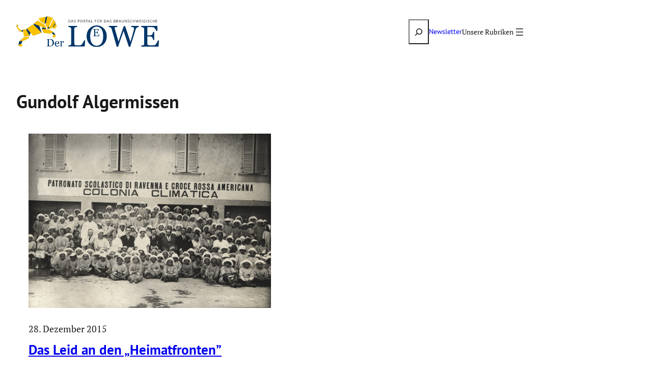

--- FILE ---
content_type: text/css; charset=utf-8
request_url: https://www.der-loewe.info/wp-content/plugins/contextual-related-posts-pro/css/grid.min.css?ver=4.1.0
body_size: 211
content:
.crp_related.crp-grid{clear:both;margin:10px auto;}.crp_related.crp-grid h3,.crp_related.crp-grid figure{margin:0!important;}.crp_related.crp-grid ul{display:grid;gap:10px;margin:0;justify-items:center;list-style:none;padding:0;}.crp_related.crp-grid ul li{text-align:left;display:flex;flex-direction:column;word-break:break-word;}.crp_related.crp-grid a:focus-visible{border:1px solid #000;border-radius:7px;}.crp_related.crp-grid ul li a.crp_link{flex-grow:1;display:grid;overflow:hidden;padding:3px;}.crp_related.crp-grid .crp_thumb,.crp_related.crp-grid .crp_title{display:block;margin:0 auto;}.crp_related.crp-grid ul li a{text-decoration:none!important;}.crp_related.crp-grid ul li img{max-width:100%;height:auto;display:block;margin:0 auto;}.crp_clear{clear:both;}.crp_author,.crp_date,.crp_excerpt{display:block;font-size:.9em;}